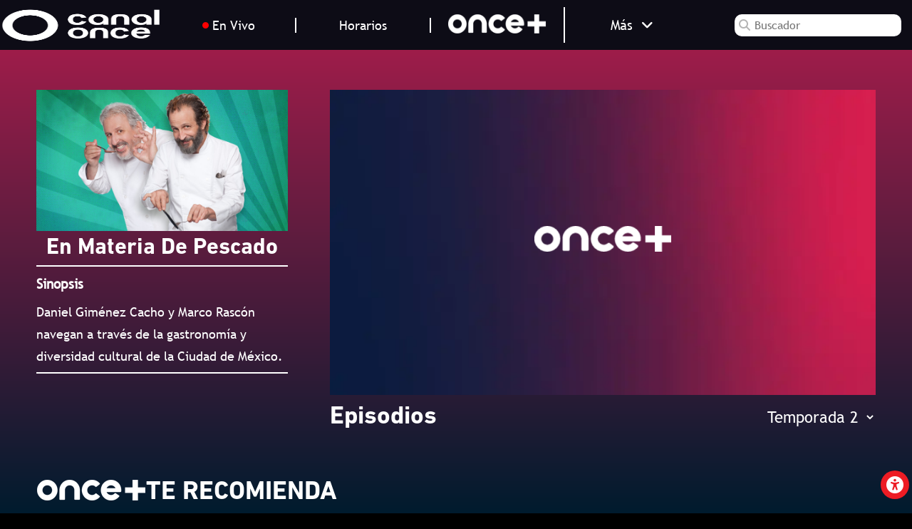

--- FILE ---
content_type: text/html; charset=UTF-8
request_url: https://canalonce.mx/programas/en-materia-de-pescado
body_size: 8628
content:
<!doctype html>
<html lang="es-MX">
<head>
    <title>En Materia De Pescado | Canal once</title>
    <base href="../" target="_self">
    <meta http-equiv="Content-type" content="text/html; charset=utf-8">
    <meta name="viewport" content="width=device-width, initial-scale=1, user-scalable=no">
    <meta name="description" content="Daniel Giménez Cacho y Marco Rascón navegan a través de la gastronomía y diversidad cultural de la Ciudad de México.">
    <link rel="icon" type="image/png" sizes="96x96" href="https://canalonce.mx/REST/data/favicon-96_96.png">
    <script>
    (function(w,d,s,l,i){w[l]=w[l]||[];w[l].push({
        'gtm.start':    new Date().getTime(),
        event:'gtm.js'
    });
    var f=d.getElementsByTagName(s)[0],
        j=d.createElement(s),
        dl=l!='dataLayer'?'&l='+l:'';
        j.async=true;
        j.src='https://www.googletagmanager.com/gtm.js?id='+i+dl;
        f.parentNode.insertBefore(j,f);
    })
    (window,document,'script','dataLayer','GTM-5M3HCZV');
</script>
<meta name="description" content="Canal Once inició sus transmisiones el 2 de marzo 1959, lo que la convierte en la primera televisora pública, educativa y cultural en México, y pionera en América Latina. A lo largo de su historia es reconocida por sus contenidos, que aportan conocimiento, información, cultura y entretenimiento.">
<meta name="keywords" content="Canal 11, canal once, once, televisora, pública, televisión, tv abierta, señal abierta, televisión mexicana, ipn, televisora politécnica">
<meta name="author" content="Canal Once">
<meta property="og:locale" content="es_MX">
<meta property="og:type" content="website">
<meta property="og:title" content="Canal Once">
<meta property="og:description" content="Canal Once inició sus transmisiones el 2 de marzo 1959, lo que la convierte en la primera televisora pública, educativa y cultural en México, y pionera en América Latina. A lo largo de su historia es reconocida por sus contenidos, que aportan conocimiento, información, cultura y entretenimiento.">
<meta property="og:url" content="https://canalonce.mx/">
<meta property="og:site_name" content="Canal Once">
<meta property="article:publisher" content="https://www.facebook.com/CanalOnceTV">
<meta property="og:image" content="https://canalonce.mx/REST/data/images/imagelog.jpg">
<meta property="og:image:width" content="1346">
<meta property="og:image:height" content="1346">
<meta property="og:image:type" content="image/jpeg">
<meta name="twitter:card" content="summary_large_image">
<meta name="twitter:site" content="@CanalOnceTV">
<meta name="msapplication-TileColor" content="#ffffff">
<meta name="msapplication-TileImage" content="/ms-icon-144x144.png">
<meta name="theme-color" content="#ffffff">
<script type="text/javascript" async="" src="https://www.google-analytics.com/analytics.js"></script>
<script type="application/ld+json">
    {
        "@context": "https://schema.org/",
        "@type": "WebSite",
        "name": "Canal Once",
        "url": "https://canalonce.mx",
        "potentialAction": {
            "@type": "SearchAction",
            "target": "https://canalonce.mx/buscador?type=general&q={search_term_string}",
            "query-input": "required name=search_term_string"
        }
    }
</script>
<link rel="shortlink" href="https://canalonce.mx/">
<link rel="canonical" href="https://canalonce.mx">
<link rel="dns-prefetch" href="//www.google-analytics.com" />
<link rel="apple-touch-icon" sizes="57x57" href="https://canaloncetv.s3.us-east-1.amazonaws.com/REST/data/apple-icon-57x57.png">
<link rel="apple-touch-icon" sizes="60x60" href="https://canaloncetv.s3.us-east-1.amazonaws.com/REST/data/apple-icon-60x60.png">
<link rel="apple-touch-icon" sizes="72x72" href="https://canaloncetv.s3.us-east-1.amazonaws.com/REST/data/apple-icon-72x72.png">
<link rel="apple-touch-icon" sizes="76x76" href="https://canaloncetv.s3.us-east-1.amazonaws.com/REST/data/apple-icon-76x76.png">
<link rel="apple-touch-icon" sizes="114x114" href="https://canaloncetv.s3.us-east-1.amazonaws.com/REST/data/apple-icon-114x114.png">
<link rel="apple-touch-icon" sizes="120x120" href="https://canaloncetv.s3.us-east-1.amazonaws.com/REST/data/apple-icon-120x120.png">
<link rel="apple-touch-icon" sizes="144x144" href="https://canaloncetv.s3.us-east-1.amazonaws.com/REST/data/apple-icon-144x144.png">
<link rel="apple-touch-icon" sizes="152x152" href="https://canaloncetv.s3.us-east-1.amazonaws.com/REST/data/apple-icon-152x152.png">
<link rel="apple-touch-icon" sizes="180x180" href="https://canaloncetv.s3.us-east-1.amazonaws.com/REST/data/apple-icon-180x180.png">
<link rel="icon" sizes="192x192" href="https://canaloncetv.s3.us-east-1.amazonaws.com/REST/data/docs/octubre/android-icon-192x192.png">
<!--  -->
<link rel="stylesheet" href="css/main.css" media="none" onload="if(media!='all')media='all'"/>
<!-- <link rel="stylesheet" type="text/css" href="css/index.css"> -->
<link rel="stylesheet" type="text/css" href="css/extras.css" media="none" onload="if(media!='all')media='all'">
<!-- Swiper -->
<link rel="stylesheet" href="css/swiper-bundle.min.css" media="none" onload="if(media!='all')media='all'"/>
<!--  -->
<link rel="stylesheet" href="css/default.css" media="none" onload="if(media!='all')media='all'"/>
<link rel="stylesheet" href="css/asb.css" media="none" onload="if(media!='all')media='all'"/>
<!-- Icons -->
<link href="css/fontawesome-free-6.4.2-web/css/all.min.css" rel="stylesheet" media="none" onload="if(media!='all')media='all'">
<!-- Global site tag (gtag.js) - Google Analytics -->
<script async src="https://www.googletagmanager.com/gtag/js?id=UA-1904039-1"></script>
<script>
	window.dataLayer = window.dataLayer || [];
	function gtag(){dataLayer.push(arguments);}
	gtag('js', new Date());

	gtag('config', 'UA-1904039-1');
</script>
<!-- Google Analitycs Version GA4 -->
<!-- Global site tag (gtag.js) - Google Analytics -->
<script async src="https://www.googletagmanager.com/gtag/js?id=G-90NXERK58H"></script>
<script>
	window.dataLayer = window.dataLayer || [];
	function gtag(){dataLayer.push(arguments);}
	gtag('js', new Date());

	gtag('config', 'G-90NXERK58H');
</script>
<!-- Global site tag (gtag.js) - Google Analytics -->
<script async src="https://www.googletagmanager.com/gtag/js?id=G-8N41DETTFS"></script>
<script>
  window.dataLayer = window.dataLayer || [];
  function gtag(){dataLayer.push(arguments);}
  gtag('js', new Date());

  gtag('config', 'G-8N41DETTFS');
</script>
<script async src="https://www.googletagmanager.com/gtag/js?id=G-TL6V1HLS7Y"></script>
<script>
    window.dataLayer = window.dataLayer || [];
    function gtag(){dataLayer.push(arguments);}
    gtag('js', new Date());

    gtag('config', 'G-TL6V1HLS7Y');
</script>
<style>
    .preloader{ 
                display:flex; justify-content:center; align-items:center; height:100vh; width:100%; 
                background: linear-gradient(0deg, rgba(0,27,46,1), rgba(175,29,77,1) 100%);
                background-size: 100% 100%;
                position:fixed; 
                top:0; 
                left:0; 
                z-index:9999; 
                transition:opacity 1.5s linear;                    
    }
    .preloader figure{margin: 0;}
    .preloader img{width:250px}
</style>    <link rel="stylesheet" href="css/list-programs.css" />
    <!-- Video js -->
    <link rel="stylesheet" href="css/video-js.min.css" type="text/css" media="none" onload="if(media!='all')media='all'">
    <link rel='stylesheet' href='https://cdn.jsdelivr.net/gh/DJ-PD/test/videojs-http-source-selector.css'>
    <link rel='stylesheet' href='https://cdn.jsdelivr.net/npm/@silvermine/videojs-chromecast@1.2.0/dist/silvermine-videojs-chromecast.css' media="none" onload="if(media!='all')media='all'">
    <style>
        .preloader {
            display: flex;
            justify-content: center;
            align-items: center;
            height: 100vh;
            width: 100%;
            background: linear-gradient(0deg, rgba(0, 27, 46, 1), rgba(175, 29, 77, 1) 100%) !important;
            background-size: 100% 100% !important;
            position: fixed;
            top: 0;
            left: 0;
            z-index: 9999;
            transition: opacity 1.5s linear;
        }
        .preloader figure {
            margin: 0;
        }
        .preloader img {
            width: 250px
        }
        .container-info-program .contentHolder .EpisodeHolder .episode a {
            text-decoration: none;
            color: #ada0c4;
        }
        .container-info-program .contentHolder .EpisodeHolder .episode a:hover {
            color: #ada0c4;
        }
        .container-info-program .contentHolder .EpisodeHolder .episode .headerEpisode .epiControls {
            justify-content: center;
        }
        .container-sidebar .sidebar {
            display: flex;
            flex-direction: column;
            align-items: center;
        }
        .title-programation {
            color: rgb(255, 255, 255);
            text-align: left;
            font-family: "DINNextLTProBold";
            font-size: 2.3rem;
            margin-top: 0.5rem;
            margin-bottom: 0rem;
            text-transform: uppercase;
        }
        .social-icons-programs {
            display: flex;
            flex-direction: row;
            flex-wrap: wrap;
            color: #fff;
            cursor: pointer;
            font-family: dinnextltprobold;
            font-size: 1rem;
            text-transform: uppercase;
            text-align: center;
        }
        .social-icons-programs .section-menu .element {
            font-family: dinnextltprobold;
            font-size: 2rem;
            color: #b4b3d2;
            cursor: pointer;
            text-transform: uppercase;
            text-align: start;
        }
    </style>
</head>
<body class="interior" data-order="">
    <!--  -->
    <!-- Google Tag Manager (noscript) -->
<noscript>
    <iframe src="https://www.googletagmanager.com/ns.html?id=GTM-5M3HCZV"
            height="0" width="0" style="display:none;visibility:hidden">
    </iframe>
</noscript>
<!-- End Google Tag Manager (noscript) -->
<!-- Preloader -->
<div class="preloader">
    <figure>
        <img class="img-fluid img-loader pulse-infinite" src="https://canalonce.mx/REST/data/images/canal_once_logo2025_horizontal_blanco_sm.png" alt="Logo Once" width="250" height="81">
    </figure>
</div>
<!-- End Preloader -->
<!-- Header -->
<header class="header fixed-top header-once">
    <div class="container-header">
        <div class="content-menu-hamburguer">
            <input type="checkbox" class="menu-btn" id="openSidebarMenu">
            <div id="sidebarMenu">
                <div class="container-menu scroll-menu">
                    <a id="MenuInicio" href="./" class="items Seccion-Menu" aria-label="Redirección a página principal">Inicio</a>
                    <a id="MenuHorarios" href="./horarios" class="items Seccion-Menu" aria-label="Redirección a página horarios">Horarios</a>
                    <hr>
                    <a class="items Seccion-Menu" href="./multiplataforma/" aria-label="Redirección a página Multiplataforma">
                        <picture>
                            <source class="lazy img-fluid" srcset="https://canalonce.mx/REST/data/images/logo-once+_1.webp" type="image/webp" alt="Logo Multiplataforma Once+" loading="lazy">
                            <source class="lazy img-fluid" srcset="https://canalonce.mx/REST/data/images/logo-once+_1.png" type="image/png" alt="Logo Multiplataforma Once+" loading="lazy"> 
                            <img class="img-fluid lazy img-multiplataforma" src="https://canalonce.mx/REST/data/images/logo-once+_1.webp" alt="Logo Multiplataforma Once+" width="139" height="30">
                        </picture>
                    </a>
                    <a class="items Seccion-Menu onceplus" href="./oncemas" aria-label="Redirección a página once+">
                        <picture>
                            <source class="lazy img-fluid" srcset="https://canalonce.mx/REST/data/images/once-mas_2.webp" type="image/webp" alt="Logo once+" loading="lazy">
                            <source class="lazy img-fluid" srcset="https://canalonce.mx/REST/data/images/once-mas_2.png" type="image/png" alt="Logo once+" loading="lazy"> 
                            <img class="img-fluid lazy" src="https://canalonce.mx/REST/data/images/once-mas_2.webp" alt="Logo once+" width="139" height="30">
                        </picture>
                    </a>
                    <a class="items Seccion-Menu" href="https://oncenoticias.digital/" aria-label="Enlace externo al sitio Once Noticias" target="_blank">
                        <picture>
                            <source class="lazy img-fluid" srcset="https://canalonce.mx/REST/data/images/logo-noticas_20_01.webp" type="image/webp" alt="Logo OND" loading="lazy">
                            <source class="lazy img-fluid" srcset="https://canalonce.mx/REST/data/images/logo-noticas_20_01.png" type="image/png" alt="Logo OND" loading="lazy"> 
                            <img class="img-fluid lazy" src="https://canalonce.mx/REST/data/images/logo-noticas_20_01.webp" alt="Logo OND" width="139" height="30">
                        </picture>
                    </a>
                    <a class="items Seccion-Menu" href="https://onceninasyninos.tv/" aria-label="Enlace externo al sitio Once Niñas y Niños" target="_blank">
                        <picture>
                            <source class="lazy img-fluid" srcset="https://canalonce.mx/REST/data/images/logo_onn-flat_blanco.webp" type="image/webp" alt="Logo OND" loading="lazy">
                            <source class="lazy img-fluid" srcset="https://canalonce.mx/REST/data/images/logo_onn-flat_blanco.png" type="image/png" alt="Logo OND" loading="lazy"> 
                            <img class="img-fluid lazy" src="https://canalonce.mx/REST/data/images/logo_onn-flat_blanco.webp" alt="Logo OND" width="139" height="30">
                        </picture>
                    </a>
                    <a class="items Seccion-Menu" href="./mexico" aria-label="Redirección a página Once México">
                        <picture>
                            <source class="lazy img-fluid" srcset="https://canalonce.mx/REST/data/images/logo_internacional_new.webp" type="image/webp" alt="Logo OM" loading="lazy">
                            <source class="lazy img-fluid" srcset="https://canalonce.mx/REST/data/images/logo_internacional_new.png" type="image/png" alt="Logo OM" loading="lazy"> 
                            <img class="img-fluid lazy" src="https://canalonce.mx/REST/data/images/logo_internacional_new.webp" alt="Logo OM" width="139" height="30">
                        </picture>
                    </a>
                    <a class="items Seccion-Menu" href="./digital" aria-label="Redirección a página Once Digital">
                        <picture>
                            <source class="lazy img-fluid" srcset="https://canalonce.mx/REST/data/images/once-digital_2.webp" type="image/webp" alt="Once Digital" loading="lazy">
                            <source class="lazy img-fluid" srcset="https://canalonce.mx/REST/data/images/once-digital_2.png" type="image/png" alt="Once Digital" loading="lazy"> 
                            <img class="img-fluid lazy" src="https://canalonce.mx/REST/data/images/once-digital_2.webp" alt="Once Digital" width="139" height="30">
                        </picture>
                    </a>
                    <hr>
                    <!-- <a class="items">Institucional</a> -->
                    <hr>
                    <div class="container-social-networks">
                        <p id="MenuTWCanalOnceTv" class="social-icons icon-social-network Seccion-Menu" data-href="https://twitter.com/CanalOnceTV" aria-label="Enlace externo al twitter del Canal Once" title="Enlace externo al twitter del Canal Once">
                            <i class="fa-brands fa-x-twitter"></i>
                        </p>
                        <p id="MenuFCCanalOnceTv" class="social-icons icon-social-network Seccion-Menu" data-href="https://www.facebook.com/CANALONCETV/" aria-label="Enlace externo al facebook del Canal Once" title="Enlace externo al facebook del Canal Once">
                            <i class="fab fa-facebook-square"></i>
                        </p>
                        <p id="MenuIGCanalOnceTv" class="social-icons icon-social-network Seccion-Menu" data-href="https://www.instagram.com/canaloncetv/" aria-label="Enlace externo al instagram del Canal Once" title="Enlace externo al instagram del Canal Once">
                            <i class="fab fa-instagram"></i>
                        </p>
                        <p id="MenuYTCanalOnceTv" class="social-icons icon-social-network Seccion-Menu" data-href="https://www.youtube.com/user/CanalOnceIPN" aria-label="Enlace externo al youtube del Canal Once" title="Enlace externo al youtube del Canal Once">
                            <i class="fab fa-youtube"></i>
                        </p>
                        <p id="MenuTKCanalOnceTv" class="social-icons icon-social-network Seccion-Menu" data-href="https://www.tiktok.com/@canaloncetv"  aria-label="Enlace externo al tiktok del Canal Once"  title="Enlace externo al tiktok del Canal Once">
                            <i class="fab fa-tiktok"></i>
                        </p>
                    </div>
                </div>
            </div>
        </div>
        <div class="logo">
            <a href="/" aria-label="Redirección a página principal">                    
                <picture>
                    <source class="lazy img-fluid" srcset="https://canalonce.mx/REST/data/images/canal_once_logo2025_horizontal_blanco_sm.webp" type="image/webp" alt="Logo Once" loading="lazy">
                    <source class="lazy img-fluid" srcset="https://canalonce.mx/REST/data/images/canal_once_logo2025_horizontal_blanco_sm.png" type="image/png" alt="Logo Once" loading="lazy"> 
                    <img class="img-fluid lazy" src="https://canalonce.mx/REST/data/images/canal_once_logo2025_horizontal_blanco_sm.webp" alt="Logo Once" width="139" height="45">
                </picture>
            </a>
        </div><!-- End div logo -->
        <div class="sections-nav">
            <ul class="elements-nav">
                <li class="live"> 
                    <a href="./en-vivo" aria-label="Redirección a página en vivo">
                        <i class="fa fa-circle"></i>&nbsp;En Vivo  
                    </a>
                </li>
                <li class="programation">
                    <a href="./horarios" aria-label="Redirección a página horarios"> Horarios 
                    </a>
                </li>                
                <li class="onceplus">
                    <a href="./oncemas" aria-label="Redirección a página once+"> 
                        <picture>
                            <source class="lazy img-fluid" srcset="https://canalonce.mx/REST/data/images/logo_oncemas_154x50.webp" type="image/webp" alt="Logo Once" loading="lazy">
                            <source class="lazy img-fluid" srcset="https://canalonce.mx/REST/data/images/logo_oncemas_154x50.png" type="image/png" alt="Logo Once" loading="lazy"> 
                            <img class="img-fluid lazy" src="https://canalonce.mx/REST/data/images/logo_oncemas_154x50.webp" alt="Logo Once" width="139" height="30">
                        </picture>
                    </a>                    
                </li>
                <!-- <li class="podcast">
                    <a href="#Podcast" aria-label="Ir a la sección Podcast"> 
                        Podcast 
                    </a>                                    
                </li>
                <li class="blogs">
                    <a href="#Blog" aria-label="Ir a la sección Blog"> 
                        Blogs 
                    </a>
                </li> -->
                <li class="more">
                    <button id="btn-more" data-status="0">
                        más &nbsp;
                        <i id="arrow-down" class="fas fa-angle-down"></i>
                        <i id="arrow-up" class="fas fa-angle-up"></i>
                    </button>
                    <div class="list-more">
                        <div class="container-list-down">
                            <div class="lists-down list-navigation">
                                <a href="./en-vivo" class="drop-live en-vivo" aria-label="Redirección a página en vivo"> <i class="fa fa-circle"></i> &nbsp; En vivo </a>                                    
                                <a href="./horarios" class="horario" aria-label="Redirección a página horarios"> Horarios </a>                                    
                                <a href="./oncemas" class="once" aria-label="Redirección a página once+"> Once+ </a>                                    
                                <a href="#Podcast" class="podcast" aria-label="Ir a la sección Podcast"> Podcast </a>                                    
                                <a href="#Blog" class="blog" aria-label="Ir a la sección Podcast"> Blogs </a>                                    
                            </div>
                            <div class="lists-down list-site">
                                <a class="sitios-once" href="./multiplataforma/" aria-label="Redirección a página once+"> 
                                    <picture>
                                        <source class="lazy img-fluid" srcset="https://canalonce.mx/REST/data/images/logo-once+_1.webp" type="image/webp" alt="Logo Multiplataforma Once+" loading="lazy">
                                        <source class="lazy img-fluid" srcset="https://canalonce.mx/REST/data/images/logo-once+_1.png" type="image/png" alt="Logo Multiplataforma once+" loading="lazy"> 
                                        <img class="img-fluid lazy img_multiplataforma" src="https://canalonce.mx/REST/data/images/logo-once+_1.webp" alt="Logo Multiplataforma Once+" width="139" height="30">
                                    </picture>
                                    Multiplataforma once+
                                </a>                                    
                                <a class="sitios-once" href="./oncemas" aria-label="Redirección a página once+"> 
                                    <picture>
                                        <source class="lazy img-fluid" srcset="https://canalonce.mx/REST/data/images/once-mas_2.webp" type="image/webp" alt="Logo once+" loading="lazy">
                                        <source class="lazy img-fluid" srcset="https://canalonce.mx/REST/data/images/once-mas_2.png" type="image/png" alt="Logo once+" loading="lazy"> 
                                        <img class="img-fluid lazy" src="https://canalonce.mx/REST/data/images/once-mas_2.webp" alt="Logo once+" width="139" height="30">
                                    </picture>
                                    Disfruta nuestros contenidos en línea
                                </a>                                    
                                <a class="sitios-once" href="https://oncenoticias.digital/" target="_blank" aria-label="Enlace externo al sitio Once Noticias"> 
                                    <picture>
                                        <source class="lazy img-fluid" srcset="https://canalonce.mx/REST/data/images/logo-noticas_20_01.webp" type="image/webp" alt="Logo OND" loading="lazy">
                                        <source class="lazy img-fluid" srcset="https://canalonce.mx/REST/data/images/logo-noticas_20_01.png" type="image/png" alt="Logo OND" loading="lazy"> 
                                        <img class="img-fluid lazy" src="https://canalonce.mx/REST/data/images/logo-noticas_20_01.webp" alt="Logo OND" width="139" height="30">
                                    </picture>
                                    Noticias de México y el mundo
                                </a>
                                <a class="sitios-once"  href="https://onceninasyninos.tv/"  target="_blank" aria-label="Enlace externo al sitio Niñas y Niños"> 
                                    <picture>
                                        <source class="lazy img-fluid" srcset="https://canalonce.mx/REST/data/images/logo_onn-flat_blanco.webp" type="image/webp" alt="Logo OND" loading="lazy">
                                        <source class="lazy img-fluid" srcset="https://canalonce.mx/REST/data/images/logo_onn-flat_blanco.png" type="image/png" alt="Logo OND" loading="lazy"> 
                                        <img class="img-fluid lazy" src="https://canalonce.mx/REST/data/images/logo_onn-flat_blanco.webp" alt="Logo OND" width="139" height="30">
                                    </picture>
                                    Dirigido a infancias 
                                </a>
                                <a class="sitios-once" href="./mexico" aria-label="Redirección a página Once México"> 
                                    <picture>
                                        <source class="lazy img-fluid" srcset="https://canalonce.mx/REST/data/images/logo_internacional_new.webp" type="image/webp" alt="Logo OM" loading="lazy">
                                        <source class="lazy img-fluid" srcset="https://canalonce.mx/REST/data/images/logo_internacional_new.png" type="image/png" alt="Logo OM" loading="lazy"> 
                                        <img class="img-fluid lazy" src="https://canalonce.mx/REST/data/images/logo_internacional_new.webp" alt="Logo OM" width="139" height="30">
                                    </picture>
                                    Para usuarios en el extranjero
                                </a>
                                <a class="sitios-once" href="./digital" aria-label="Redirección a página Once Digital"> 
                                    <picture>
                                        <source class="lazy img-fluid" srcset="https://canalonce.mx/REST/data/images/once-digital_2.webp" type="image/webp" alt="Once Digital" loading="lazy">
                                        <source class="lazy img-fluid" srcset="https://canalonce.mx/REST/data/images/once-digital_2.png" type="image/png" alt="Once Digital" loading="lazy"> 
                                        <img class="img-fluid lazy" src="https://canalonce.mx/REST/data/images/once-digital_2.webp" alt="Once Digital" width="139" height="30">
                                    </picture>
                                    Contenidos exclusivamente en línea 
                                </a>
                            </div>
                            <div class="lists-down list-sites">      
                                <h2>SÍGUENOS</h2>
                                <a href="https://www.facebook.com/CanalOnceTV" target="_blank" aria-label="Enlace externo al facebook del Canal Once"> 
                                    <span class="fa-stack">
                                        <i class="far fa-square fa-stack-2x"></i>
                                        <i class="fab fa-facebook-f fa-stack-1x fa-inverse"></i>
                                    </span>
                                </a>
                                <a href="https://twitter.com/CanalOnceTV" target="_blank" aria-label="Enlace externo al twitter del Canal Once">
                                    <span class="fa-stack">
                                        <i class="far fa-square fa-stack-2x"></i>
                                        <i class="fa-brands fa-x-twitter fa-stack-1x fa-inverse"></i>
                                        <i class=""></i>
                                    </span>
                                </a>
                                <a href="https://www.instagram.com/canaloncetv/" target="_blank" aria-label="Enlace externo al instagram del Canal Once"> 
                                    <span class="fa-stack">
                                        <i class="far fa-square fa-stack-2x"></i>
                                        <i class="fab fa-instagram fa-stack-1x fa-inverse"></i>
                                    </span>
                                </a>
                                <a href="https://www.youtube.com/user/CanalOnceIPN" target="_blank" aria-label="Enlace externo al youtube"> 
                                    <span class="fa-stack">
                                        <i class="far fa-square fa-stack-2x"></i>
                                        <i class="fab fa-youtube fa-stack-1x fa-inverse"></i>
                                    </span>
                                </a>
                                <a href="https://www.tiktok.com/@canaloncetv" target="_blank" aria-label="Enlace externo al tiktok del Canal Once"> 
                                    <span class="fa-stack">
                                        <i class="far fa-square fa-stack-2x"></i>
                                        <i class="fab fa-tiktok fa-stack-1x fa-inverse"></i>
                                    </span>
                                </a>
                            </div>
                        </div>
                    </div>
                </li>
            </ul><!-- End ul elements nav -->
        </div><!-- End div seccion nav -->
        <div class="container-searcher">
            <div class="input-search">
                <i class="fa fa-search" aria-hidden="true"></i>
                <input id="input-search" name="input-search" class="search" type="search" placeholder="Buscador">
            </div><!-- End div input search -->
            <div class="button-search d-none">
                <a href="./buscador?type=general&q=Ingresa tu Búsqueda" aria-label="Redirección a buscador">
                    <i class="fa fa-search" aria-hidden="true"></i>
                </a>
            </div><!-- End div button search -->
        </div><!-- End div container searcher -->
    </div> <!-- End div container header -->
</header>    <!--  -->
        <main id="wrapper" class="bg-home" data-signal='general'
        data-slug="en-materia-de-pescado" data-categorie="15">
        <section class="pt-md-100 section-interior-program">
            <div class="container-programs">
                <div class="container-info-pgm">
                    <div class="description-pgm">
                        <div class="content-img-logo">
                            <img class="logo-pgm img-fluid"
                                src="https://canalonce.mx/REST/data/normal/146.jpg"
                                alt="En Materia De Pescado">
                                                    </div>
                        <div class="title-pgm">
                            <h1>En Materia De Pescado</h1>
                        </div>
                        <div class="sinopsis-pgm">
                            <h3>Sinopsis</h3>
                            <p> Daniel Giménez Cacho y Marco Rascón navegan a través de la gastronomía y diversidad cultural de la Ciudad de México. </p>
                        </div>
                        <div class="icons-social-networks">
                            <div class="social-networks">
                                                            </div>
                            <div class="social-blog">
                                                            </div>
                        </div>
                        <div class="time-pgm d-none">
                            <h3>FUERA DEL AIRE</h3>                        </div>
                        <div class="clasification-pgm d-none">
                            <h3>Clasificación 3</h3>                        </div>
                    </div>
                    <div class="trailer-pgm">
                                                <div class="trailer">
                            <picture class="logo-once-plus">
                                <source class="lazy img-fluid"
                                    srcset="https://canaloncetv.s3.us-east-1.amazonaws.com/REST/data/images/logo-mas-lg.webp"
                                    type="image/webp" alt="Logo Once +" loading="lazy">
                                <source class="lazy img-fluid"
                                    srcset="https://canaloncetv.s3.us-east-1.amazonaws.com/REST/data/images/logo-mas-lg.png"
                                    type="image/png" alt="Logo Once +" loading="lazy">
                                <img class="lazy img-fluid"
                                    src="https://canaloncetv.s3.us-east-1.amazonaws.com/REST/data/images/logo-mas-lg.webp"
                                    alt="Logo Once +" loading="lazy" title="LOGO WEB ">
                            </picture>
                        </div>
                                                <div class="content-share d-none">
                            <img class="icon-share img-fluid"
                                src="https://canaloncetv.s3.us-east-1.amazonaws.com/REST/data/images/share.png"
                                alt="Compartir">
                            <h3>Compartir</h3>
                        </div>
                        <div class="title-list">
                            <h2>Episodios</h2>
                            <select id="seasonSelector" name="seasonSelector" class="seasons">
                                <option value="1" selected="" data-value="523">Temporada 1</option>
                                <option value="2" data-value="551">Temporada 2</option>
                            </select>
                        </div>
                        <div class="filter-keywords">
                            <div class="swiper slider-keywords">
                                <div class="swiper-wrapper">
                                </div>
                                <div class="swiper-button-next"></div>
                                <div class="swiper-button-prev"></div>
                            </div>
                        </div>
                        <div class="list-episodes" data-plataforma="156"
                            data-slug="en-materia-de-pescado">
                            <ul class="list">
                            </ul>
                        </div>
                    </div>
                </div>
            </div>
        </section>
        <section class="section-random-program">
            <div class="container-random-programs">                
                <div class="title-random-programs">
                    <picture>
                        <source class="lazy img-fluid"
                            srcset="https://canalonce.mx/REST/data/images/logo_oncemas_154x50.webp" type="image/webp"
                            alt="Logo Once+" loading="lazy">
                        <source class="lazy img-fluid"
                            srcset="https://canalonce.mx/REST/data/images/logo_oncemas_154x50.png" type="image/png"
                            alt="Logo Once+" loading="lazy">
                        <img class="img-fluid lazy" src="https://canalonce.mx/REST/data/images/logo_oncemas_154x50.webp"
                            alt="Logo Once+" width="139" height="30">
                    </picture>
                    <h2> te recomienda</h2>
                </div> <!-- End Title Premiere Programs -->
                <div class="swiper swiper-random-programs">
                    <div class="swiper-wrapper">
                    </div><!-- End Swiper Wrapper -->
                    <div class="swiper-pagination d-none"></div>
                    <div class="arrow-preview">
                        <i class="fa fa-chevron-left" aria-hidden="true"></i>
                    </div>
                    <div class="arrow-next">
                        <i class="fa fa-chevron-right" aria-hidden="true"></i>
                    </div>
                </div><!-- End Swiper Head -->
            </div>
            <div class="container-promotional-banner">
                <h2 id="en-materia-de-pescado">En Materia De Pescado</h2>
            </div>
        </section>
    </main>
    <footer class="footer">
    <div class="container-footer">
        <div class="title-footer">
                <p>
                Canal Once es la primera televisora pública de México y una de las primeras aliadas de la diversidad y la inclusión. Consulta los horarios de nuestras producciones y conéctate a los contenidos que tenemos para ti en TV, redes sociales y ONCE+
                </p>
                <hr>
        </div><!-- End Title Footer --> 
        <div class="images-footer">
            <a class="footer-padding-logo" href="./" aria-label="Página principal de Canal Once" title="Página principal de Canal Once">
                <picture >
                    <source class="lazy img-fluid" srcset="https://canalonce.mx/REST/data/images/canal_once_logo2025_horizontal_blanco_sm.webp" type="image/webp" alt="Logo Once" loading="lazy">
                    <source class="lazy img-fluid" srcset="https://canalonce.mx/REST/data/images/canal_once_logo2025_horizontal_blanco_sm.png" type="image/png" alt="Logo Once" loading="lazy"> 
                    <img class="lazy img-fluid" src="https://canalonce.mx/REST/data/images/canal_once_logo2025_horizontal_blanco_sm.webp" alt="Logo Once" loading="lazy" title="Logo Once" width="88" height="61">
                </picture>
            </a><!-- End Image Footer --> 
            <a href="https://www.ipn.mx/" aria-label="“Enlace externo Instituto politécnico Nacional" title="Enlace externo Instituto politécnico Nacional" target="_blank">
                <picture>
                    <source class="lazy img-fluid" srcset="https://canalonce.mx/REST/data/images/IpnLogo.png" type="image/webp" alt="Logo IPN" loading="lazy">
                    <source class="lazy img-fluid" srcset="https://canalonce.mx/REST/data/images/IpnLogo.png" type="image/png" alt="Logo IPN" loading="lazy"> 
                    <img class="lazy img-fluid" src="https://canalonce.mx/REST/data/images/IpnLogo.png" alt="Logo IPN" loading="lazy" title="Logo IPN" width="88" height="61">
                </picture>
            </a><!-- End Image Footer --> 
            <a href="https://canalonce.mx/once" aria-label="Página once+" title="Página once+">
                <picture>
                    <source class="lazy img-fluid" srcset="https://canalonce.mx/REST/data/images/logo_oncemas_154x50.webp" type="image/webp" alt="Logo once+" loading="lazy">
                    <source class="lazy img-fluid" srcset="https://canalonce.mx/REST/data/images/logo_oncemas_154x50.png" type="image/png" alt="Logo once+" loading="lazy"> 
                    <img class="lazy img-fluid" src="https://canalonce.mx/REST/data/images/logo_oncemas_154x50.webp" alt="Logo once+" loading="lazy" title="Logo once+" width="88" height="61">
                </picture>
            </a><!-- End Image Footer --> 
            <a href="https://oncenoticias.digital/" aria-label="Enlace externo Once Noticias Digital" title="Enlace externo Once Noticias Digital" target="_blank">
                <picture>
                    <source class="lazy img-fluid" srcset="https://canalonce.mx/REST/data/images/logo-noticas_20_01.webp" type="image/webp" alt="Logo OND" loading="lazy">
                    <source class="lazy img-fluid" srcset="https://canalonce.mx/REST/data/images/logo-noticas_20_01.png" type="image/png" alt="Logo OND" loading="lazy"> 
                    <img class="lazy img-fluid" src="https://canalonce.mx/REST/data/images/logo-noticas_20_01.webp" alt="Logo OND" loading="lazy" title="Logo OND" width="88" height="61">
                </picture>
            </a><!-- End Image Footer --> 
            <a href="https://canalonce.mx/once-ninos" aria-label="Sitio Once Niñas y Niños" title="Sitio Once Niñas y Niños">
                <picture>
                    <source class="lazy img-fluid" srcset="https://canalonce.mx/REST/data/images/logo_onn-flat_blanco.webp" type="image/webp" alt="Logo ONN" loading="lazy">
                    <source class="lazy img-fluid" srcset="https://canalonce.mx/REST/data/images/logo_onn-flat_blanco.png" type="image/png" alt="Logo ONN" loading="lazy"> 
                    <img class="lazy img-fluid" src="https://canalonce.mx/REST/data/images/logo_onn-flat_blanco.webp" alt="Logo ONN" loading="lazy" title="Logo ONN" width="88" height="61">
                </picture>
            </a><!-- End Image Footer --> 
            <a href="https://canalonce.mx/mexico" aria-label="Enlace externo Once México Internacional" title="Enlace externo Once México Internacional" target="_blank">
                <picture>
                    <source class="lazy img-fluid" srcset="https://canalonce.mx/REST/data/images/logo_internacional_new.webp" type="image/webp" alt="Logo OM" loading="lazy">
                    <source class="lazy img-fluid" srcset="https://canalonce.mx/REST/data/images/logo_internacional_new.png" type="image/png" alt="Logo OM" loading="lazy"> 
                    <img class="lazy img-fluid" src="https://canalonce.mx/REST/data/images/logo_internacional_new.webp" alt="Logo OM" loading="lazy" title="Logo OM" width="88" height="61">
                </picture>
            </a><!-- End Image Footer --> 
            <a href="https://canalonce.mx/digital" aria-label="Sitio Once Digital" title="Sitio Once Digital">
                <picture>
                    <source class="lazy img-fluid" srcset="https://canalonce.mx/REST/data/images/once-digital_logotipo_blanco.webp" type="image/webp" alt="Once Digital" loading="lazy">
                    <source class="lazy img-fluid" srcset="https://canalonce.mx/REST/data/images/once-digital_logotipo_blanco.png" type="image/png" alt="Once Digital" loading="lazy"> 
                    <img class="lazy img-fluid" src="https://canalonce.mx/REST/data/images/once-digital_logotipo_blanco.webp" alt="Once Digital" loading="lazy" title="Once Digital" width="88" height="61">
                </picture>
            </a><!-- End Image Footer --> 
        </div><!-- End Images Footer --> 
        <div class="info-footer">
                <div class="contact-canal-once">
                    <div class="social-networks">
                        <div class="title-social-networks">
                            <h2>Síguenos en</h2>
                        </div>
                        <div class="icons-social-footer">
                            <a href="https://www.facebook.com/CanalOnceTV" target="_blank" rel="Enlace externo facebook Canal Once" aria-label="Enlace externo facebook Canal Once">
                                <i class="fab fa-facebook-square"></i>
                            </a>
                            <a href="https://twitter.com/CanalOnceTV" target="_blank" rel="Enlace externo twitter Canal Once" aria-label="Enlace externo twitter Canal Once">
                                <i class="fa-brands fa-x-twitter"></i>
                            </a>
                            <a href="https://www.instagram.com/canaloncetv/" target="_blank" rel="Enlace externo instagram Canal Once" aria-label="Enlace externo instagram Canal Once">
                                <i class="fab fa-instagram"></i>
                            </a>
                            <a href="https://www.youtube.com/user/CanalOnceIPN" target="_blank" rel="Enlace externo youtube Canal Once" aria-label="Enlace externo youtube Canal Once">
                                <i class="fab fa-youtube"></i>
                            </a>
                            <a href="https://www.tiktok.com/@canaloncetv" target="_blank" rel="Enlace externo tiktok Canal Once" aria-label="Enlace externo tiktok Canal Once">
                                <i class="fab fa-tiktok"></i>
                            </a>
                        </div>
                    </div>
                    <h2>Instituto Politécnico Nacional</h2>
                    <p>Prolongación Carpio 475, Casco de Sto. Tomás, C.P. 11340, Ciudad de México</p>
                    <p>Contacto con la Audiencia: 55 51 66 40 00.</p>
                    <p>Conmutador: 5553561111</p>                
                    <p>
                        DR © XEIPN Canal Once, Ciudad de México, <span class="year"></span>.
                        Todos los derechos reservados.
                    </p>
                </div><!-- End Contact Canal Once -->
                <div class="about-canal-once">
                    <hr>
                    <a id="ProteccionDato" href="./transparencia#ProteccionDatos" aria-label="Redirección a página Protección de Datos Personales"><p>Protección de Datos Personales </p></a>
                    <a href="./sobre-canal-once" aria-label="Redirección a página Acerca de Nosotros"><p>Acerca de Nosotros</p></a>
                    <a href="./funcionamiento" aria-label="Redirección a página Funcionamiento"><p>Funcionamiento</p></a>
                    <a href="./transparencia" aria-label="Redirección a página Transparencia"><p>Transparencia</p></a>
                    <a href="./defensoria" aria-label="Redirección a página Defensoría"><p>Defensoría</p></a>
                    <a href="./consejo-ciudadano" aria-label="Redirección a página Consejo Ciudadano de Canal Once"><p>Consejo Ciudadano</p></a>
                    <a href="./sobre-canal-once/patrocinios" aria-label="Redirección a página Patrocinios"><p>Patrocinios</p></a>
                    <a href="./e5cinco" aria-label="Redirección a página e5cinco"><p>e5cinco</p></a>
                </div><!-- End About Canal Once -->
                <div class="sites-canal-once">
                    <hr>
                    <div class="about-canal-once">
                        <a href="./sobre-canal-once/colabora" aria-label="Redirección a página Colabora con Nosotros"><p>Colabora con Nosotros</p></a>
                        <a href="./sobre-canal-once/contacto" aria-label="Redirección a página Contacto"><p>Contacto</p></a>
                    </div>
                    <div class="container-logo-complete">
                        <a class="" href="https://consultapublicamx.plataformadetransparencia.org.mx/vut-web/faces/view/consultaPublica.xhtml?idEntidad=MzM=&idSujetoObligado=MzAw#inicio" 
                            aria-label="“Enlace externo Plataforma Nacional de Transparencia" 
                            title="Enlace externo Plataforma Nacional de Transparencia" target="_blank">
                            <picture>
                                <source class="lazy img-fluid" srcset="https://canalonce.mx/REST/data/images/logoheader-1_transparencia.webp" type="image/webp" alt="Logo Plataforma Nacional de Transparencia" loading="lazy">
                                <source class="lazy img-fluid" srcset="https://canalonce.mx/REST/data/images/logoheader-1_transparencia.webp" type="image/png" alt="Logo Plataforma Nacional de Transparencia" loading="lazy"> 
                                <img class="lazy img-fluid" src="https://canalonce.mx/REST/data/images/logoheader-1_transparencia.webp" alt="Logo Plataforma Nacional de Transparencia" loading="lazy" title="Logo Plataforma Nacional de Transparencia" width="88" height="61">
                            </picture> 
                        </a>  
                    </div>
                    <div class="container-logo-half">
                        <a href="https://atei.mx/" aria-label="Enlace externo Atei" target="_blank">
                            <picture>
                                <source class="lazy img-fluid" srcset="https://canalonce.mx/REST/data/images/ATEILogo.png" type="image/webp" alt="Logo ATEI" loading="lazy">
                                <source class="lazy img-fluid" srcset="https://canalonce.mx/REST/data/images/ATEILogo.png" type="image/png" alt="Logo ATEI" loading="lazy"> 
                                <img class="lazy img-fluid" src="https://canalonce.mx/REST/data/images/ATEILogo.png" alt="Logo ATEI" loading="lazy" title="Logo ATEI" width="88" height="61">
                            </picture>
                        </a>
                        <a href="https://www.tal.tv/" aria-label="Enlace externo Televisión América Latina" target="_blank">
                            <picture>
                                <source class="lazy img-fluid" srcset="https://canalonce.mx/REST/data/images/tallogo.webp" type="image/webp" alt="Logo TAL" loading="lazy">
                                <source class="lazy img-fluid" srcset="https://canalonce.mx/REST/data/images/TALLogo.png" type="image/png" alt="Logo TAL" loading="lazy"> 
                                <img class="lazy img-fluid" src="https://canalonce.mx/REST/data/images/tallogo.webp" alt="Logo TAL" loading="lazy" title="Logo TAL" width="88" height="61">
                            </picture>
                        </a>
                    </div>
                </div><!-- End Sites Canal Once --> 
        </div><!-- End Info Footer -->
        <div class="download-apps">
            <h3>Descarga la app</h3>
            <a href="./" class="once-logo" aria-label="Redirección a once+" title="Redirección a once+">
                <picture >
                    <source class="lazy img-fluid" srcset="https://canalonce.mx/REST/data/images/logo_oncemas_154x50.webp" type="image/webp" alt="Logo once+" loading="lazy">
                    <source class="lazy img-fluid" srcset="https://canalonce.mx/REST/data/images/logo_oncemas_154x50.png" type="image/png" alt="Logo once+" loading="lazy"> 
                    <img class="lazy img-fluid" src="https://canalonce.mx/REST/data/images/logo_oncemas_154x50.webp" alt="Logo once+" loading="lazy" title="Logo once+" width="159" height="30">
                </picture>
            </a><!-- End Image Footer --> 
            <a href="https://play.google.com/store/apps/details?id=com.canalonce.oncevodphone" class="redirect-download" target="_blank" aria-label="Redirección descarga app Android" title="Redirección descarga app Android">
                <picture class="icon-download">
                    <source class="lazy img-fluid" srcset="https://canaloncetv.s3.us-east-1.amazonaws.com/REST/data/images/google-play-badge.webp" type="image/webp" alt="Play Store" loading="lazy">
                    <source class="lazy img-fluid" srcset="https://canaloncetv.s3.us-east-1.amazonaws.com/REST/data/images/google-play-badge.png" type="image/png" alt="Play Store" loading="lazy"> 
                    <img class="lazy img-fluid" src="https://canaloncetv.s3.us-east-1.amazonaws.com/REST/data/images/google-play-badge.webp" alt="Play Store" loading="lazy" title="Play Store" width="88" height="61">
                </picture>
            </a>
            <a href="https://apps.apple.com/us/app/canal-once-vod/id1068244062?itsct=apps_box_link&itscg=30200" class="redirect-download app-store" target="_blank" aria-label="Redirección descarga app IOS" title="Redirección descarga app IOS">
                <picture class="icon-download">
                    <source class="lazy img-fluid" srcset="https://tools.applemediaservices.com/api/badges/download-on-the-app-store/black/es-mx?size=187x72&amp;releaseDate=1450828800?h=04aa8d27fa10797bd46701f9a089748e" type="image/webp" alt="App Store" loading="lazy">
                    <source class="lazy img-fluid" srcset="https://tools.applemediaservices.com/api/badges/download-on-the-app-store/black/es-mx?size=187x72&amp;releaseDate=1450828800?h=04aa8d27fa10797bd46701f9a089748e" type="image/png" alt="App Store" loading="lazy"> 
                    <img class="lazy" src="https://tools.applemediaservices.com/api/badges/download-on-the-app-store/black/es-mx?size=187x72&amp;releaseDate=1450828800?h=04aa8d27fa10797bd46701f9a089748e" alt="App Store" width="187" height="63">
                </picture>
            </a>
        </div><!-- End Container Download Apps -->
    </div><!-- End Container Footer -->
</footer>     <!-- Jquery -->
    <script type="text/javascript" src="js/jquery-3.5.1.min.js"></script>
    <!-- Swiper -->
    <script src="js/swiper-bundle.min.js"></script>
    <!-- Moment JS -->
	<script type="text/javascript" src="js/moment.js"></script>
	<script type="text/javascript" src="js/moment-with-locales.js"></script>
	<script type="text/javascript" src="js/moment-timezone-with-data.js"></script>
    <!-- Video Js -->
    <script src="js/videojs/video.min.js"></script>
    <script src="js/videojs/Youtube.min.js"></script>
    <script src='js/videojs/videojs-http-source-selector.js'></script>
    <script src='js/videojs/videojs-contrib-quality-levels.min.js'></script>
    <script src="js/videojs/videojs-landscape-fullscreen.min.js"></script>
    <script src="js/videojs/videojs-player-analytics.js"></script>
    <script src="js/videojs/videojs-vimeo.umd.js"></script>
    <script src="js/videojs/videojs.hotkeys.min.js"></script>
    <script src="js/videojs/silvermine-videojs-chromecast.min.js"></script>
    <script src='https://www.gstatic.com/cv/js/sender/v1/cast_sender.js?loadCastFramework=1'></script>
    <script src='https://cdn.jsdelivr.net/gh/DJ-PD/test/videojs-http-source-selector.js'></script>
    <!-- JS -->
    <script defer src="js/main.js"></script>
    <script defer src="js/main-sliders.js"></script>
    <script type="text/javascript" src="js/interior-programas.js"></script>
    <!--  -->
    <script type="text/javascript" src="js/asb.js"></script>
<script defer src="https://static.cloudflareinsights.com/beacon.min.js/vcd15cbe7772f49c399c6a5babf22c1241717689176015" integrity="sha512-ZpsOmlRQV6y907TI0dKBHq9Md29nnaEIPlkf84rnaERnq6zvWvPUqr2ft8M1aS28oN72PdrCzSjY4U6VaAw1EQ==" data-cf-beacon='{"version":"2024.11.0","token":"3af306f9413946148c84f818a4bb1a5c","server_timing":{"name":{"cfCacheStatus":true,"cfEdge":true,"cfExtPri":true,"cfL4":true,"cfOrigin":true,"cfSpeedBrain":true},"location_startswith":null}}' crossorigin="anonymous"></script>
</body>

</html>

--- FILE ---
content_type: text/css
request_url: https://canalonce.mx/css/asb.css
body_size: 1070
content:
body.contrast img,body.darkmode img{filter:grayscale(100%) contrast(120%)}#accessibilityBar{-webkit-transition:.5s ease-in-out;-moz-transition:.5s ease-in-out;-o-transition:.5s ease-in-out;transition:.5s ease-in-out;z-index:9999;position:fixed;bottom:0;right:0;background-color:rgba(34,34,34,.75);border-radius:.5rem 0 0 .5rem;box-shadow:0 5px 30px rgba(34,34,34,0);-ms-transition:.5s ease-in-out;transform:translate(100%,0);-webkit-transform:translate(100%,0);-moz-transform:translate(100%,0);-ms-transform:translate(100%,0);-o-transform:translate(100%,0)}#accessibilityBar *{box-sizing:border-box}#accessibilityBar.active{transform:translate(0,0);box-shadow:0 5px 30px rgba(34,34,34,.5);-webkit-transform:translate(0,0);-moz-transform:translate(0,0);-ms-transform:translate(0,0);-o-transform:translate(0,0)}#accessibilityBar button{outline:0!important;box-shadow:none!important;-webkit-appearance:none;cursor:pointer}#accessibilityBar button#universalAccessBtn{-webkit-transition:.3s ease-in-out;-moz-transition:.3s ease-in-out;-o-transition:.3s ease-in-out;transition:.3s ease-in-out;font-size:1.5rem;line-height:1;color:#fff;background-color:#ed1c24;width:2.5rem;height:2.5rem;padding:0;border-radius:50%;border:none;position:absolute;bottom:0;transform:translate(-110%,-50%);cursor:pointer;-ms-transition:.3s ease-in-out;-webkit-border-radius:50%;-moz-border-radius:50%;-ms-border-radius:50%;-o-border-radius:50%}#accessibilityBar button#universalAccessBtn span,#accessibilityBar button.setAccessibility{-webkit-transition:.3s ease-in-out;-moz-transition:.3s ease-in-out;-o-transition:.3s ease-in-out;border-radius:.25rem;align-items:center;display:flex;font-weight:700}#accessibilityBar button#universalAccessBtn span{transition:.3s ease-in-out;font-size:1rem;line-height:1;text-align:right;color:#fff;background-color:#ed1c24;box-shadow:0 10px 30px rgba(102,102,102,.1);height:100%;padding:0 1rem;position:absolute;top:50%;right:120%;transform:translateY(-50%)}#accessibilityBar button#universalAccessBtn.collapsed span{opacity:0;right:50%}#accessibilityBar button#universalAccessBtn:hover span{opacity:1;right:120%}#accessibilityBar button.setAccessibility{font-size:.75rem;transition:.3s ease-in-out;color:#222;background-color:#eee;width:100%;padding:.1rem .2rem;border:none;margin:.25rem}#accessibilityBar button.setAccessibility:hover{background-color:#fff}#accessibilityBar button.setAccessibility strong{color:#fff;background-color:#ed1c24;width:2.5rem;height:2.5rem;border-radius:.2rem;display:flex;align-items:center;justify-content:center;margin-right:.25rem}@media(max-width:576px){#accessibilityBar{position:fixed;top:initial;bottom:0;transform:translateX(100%)}#accessibilityBar.active{transform:translateX(0)}#accessibilityBar #universalAccessBtn{top:initial;transform:translateX(-120%);bottom:16px;border-radius:50%}}body.contrast #accessibilityBar button[data-accessibility=contrast]{background-color:#ed1c24}body.accessibility_markerLine #accessibilityBar button[data-accessibility=markerLine],body.accessibility_readingLine #accessibilityBar button[data-accessibility=readingLine],body.darkmode #accessibilityBar button[data-accessibility=dark]{background-color:#ed1c24;color:#fff!important}body.accessibility_readingLine #readingLine{background-color:#ed1c24!important;opacity:1;width:100%;height:.5rem;position:absolute;left:0;z-index:9999;transform:translateY(.5rem)}body.accessibility_markerLine #markerLine{background-color:#e4fd00!important;opacity:.75;border-width:.1px 0;border-style:solid;border-color:#cde400;width:100vw;height:1.75rem;position:absolute;left:0;z-index:9999;transform:translateY(-1rem);mix-blend-mode:color}body.accessibility_markerLine.contrast #markerLine{mix-blend-mode:multiply;opacity:1}body.accessibility_markerLine.darkmode #markerLine{opacity:.25;background:#655b5b!important;mix-blend-mode:unset}body.contrast,body.contrast article,body.contrast aside,body.contrast footer,body.contrast header,body.contrast li,body.contrast main,body.contrast nav,body.contrast ol,body.contrast section{background:#000!important;color:#fff!important}body.contrast b,body.contrast cite,body.contrast em,body.contrast h1,body.contrast h2,body.contrast h3,body.contrast h4,body.contrast h5,body.contrast h6,body.contrast i,body.contrast label,body.contrast p,body.contrast q,body.contrast span,body.contrast strong,body.contrast u{color:#fff!important}body.contrast a,body.contrast a *{color:#ff0!important}body.contrast button,body.contrast input[type=button],body.contrast input[type=reset],body.contrast input[type=submit]{background:#ff0!important;color:#000!important;font-weight:700;border:none!important}body.contrast input[type=date],body.contrast input[type=datetime-local],body.contrast input[type=datetime],body.contrast input[type=email],body.contrast input[type=month],body.contrast input[type=number],body.contrast input[type=password],body.contrast input[type=search],body.contrast input[type=tel],body.contrast input[type=text],body.contrast input[type=url],body.contrast input[type=week],body.contrast textarea{background:#000!important;border:1px solid #fff!important;color:#fff!important}body.contrast #accessibilityBar *{background-color:#000!important;color:#ff0!important}body.contrast #accessibilityBar .setAccessibility{border:1px solid!important}body.contrast #accessibilityBar .setAccessibility[data-accessibility=contrast]{background-color:#ff0!important;color:#000!important}body.darkmode,body.darkmode article,body.darkmode aside,body.darkmode footer,body.darkmode header,body.darkmode li,body.darkmode main,body.darkmode nav,body.darkmode ol,body.darkmode section{background:#121212!important;color:#655b5b!important}body.darkmode b,body.darkmode cite,body.darkmode em,body.darkmode h1,body.darkmode h2,body.darkmode h3,body.darkmode h4,body.darkmode h5,body.darkmode h6,body.darkmode i,body.darkmode label,body.darkmode p,body.darkmode q,body.darkmode span,body.darkmode strong,body.darkmode u{color:#655b5b!important}body.darkmode #accessibilityBar .setAccessibility,body.darkmode #accessibilityBar .setAccessibility *,body.darkmode a,body.darkmode a *{color:#8d8080!important}body.darkmode button,body.darkmode input[type=button],body.darkmode input[type=reset],body.darkmode input[type=submit]{background:#292323!important;color:#655b5b!important;border:#191414!important}body.darkmode img{-webkit-transition:.3s ease-in-out;-moz-transition:.3s ease-in-out;-o-transition:.3s ease-in-out;transition:.3s ease-in-out;filter:grayscale(75%) contrast(90%)}body.darkmode input[type=date],body.darkmode input[type=datetime-local],body.darkmode input[type=datetime],body.darkmode input[type=email],body.darkmode input[type=month],body.darkmode input[type=number],body.darkmode input[type=password],body.darkmode input[type=search],body.darkmode input[type=tel],body.darkmode input[type=text],body.darkmode input[type=url],body.darkmode input[type=week],body.darkmode textarea{background:#191414!important;border:1px solid #292323!important;color:#655b5b!important}body.darkmode img:hover{filter:grayscale(0) contrast(100%)}body.darkmode #accessibilityBar *{background-color:#655b5b!important;color:#121212!important}body.darkmode #accessibilityBar .setAccessibility[data-accessibility=darkmode]{background-color:#121212!important;color:#655b5b!important}body.darkmode #accessibilityBar .setAccessibility i,body.darkmode #accessibilityBar .setAccessibility strong{background-color:#191414!important}

--- FILE ---
content_type: application/javascript; charset=utf-8
request_url: https://cdn.jsdelivr.net/gh/DJ-PD/test/videojs-http-source-selector.js
body_size: 2213
content:
/**
 * videojs-http-source-selector
 * @version 1.1.6
 * @copyright 2019 Justin Fujita <Justin@pivotshare.com>
 * @license MIT
 */
(function (global, factory) {
  typeof exports === 'object' && typeof module !== 'undefined' ? module.exports = factory(require('video.js')) :
  typeof define === 'function' && define.amd ? define(['video.js'], factory) :
  (global = global || self, global['videojs-http-source-selector'] = factory(global.videojs));
}(this, function (videojs) { 'use strict';

  videojs = videojs && videojs.hasOwnProperty('default') ? videojs['default'] : videojs;

  var version = "1.1.6";

  function _inheritsLoose(subClass, superClass) {
    subClass.prototype = Object.create(superClass.prototype);
    subClass.prototype.constructor = subClass;
    subClass.__proto__ = superClass;
  }

  function _assertThisInitialized(self) {
    if (self === void 0) {
      throw new ReferenceError("this hasn't been initialised - super() hasn't been called");
    }

    return self;
  }

  var MenuItem = videojs.getComponent('MenuItem');
  var Component = videojs.getComponent('Component');

  var SourceMenuItem =
  /*#__PURE__*/
  function (_MenuItem) {
    _inheritsLoose(SourceMenuItem, _MenuItem);

    function SourceMenuItem(player, options) {
      options.selectable = true;
      options.multiSelectable = false;
      return _MenuItem.call(this, player, options) || this;
    }

    var _proto = SourceMenuItem.prototype;

    _proto.handleClick = function handleClick() {
      var selected = this.options_;
      console.log("Changing quality to:", selected.label);

      _MenuItem.prototype.handleClick.call(this);

      var levels = this.player().qualityLevels();

      for (var i = 0; i < levels.length; i++) {
        if (selected.index == levels.length) {
          // If this is the Auto option, enable all renditions for adaptive selection
          levels[i].enabled = true;
        } else if (selected.index == i) {
          levels[i].enabled = true;
        } else {
          levels[i].enabled = false;
        }
      }
    };

    _proto.update = function update() {
      var selectedIndex = this.player().qualityLevels().selectedIndex;
      this.selected(this.options_.index == selectedIndex);
    };

    return SourceMenuItem;
  }(MenuItem);

  Component.registerComponent('SourceMenuItem', SourceMenuItem);

  var MenuButton = videojs.getComponent('MenuButton');

  var SourceMenuButton =
  /*#__PURE__*/
  function (_MenuButton) {
    _inheritsLoose(SourceMenuButton, _MenuButton);

    function SourceMenuButton(player, options) {
      var _this;

      _this = _MenuButton.call(this, player, options) || this;
      MenuButton.apply(_assertThisInitialized(_this), arguments);

      var qualityLevels = _this.player().qualityLevels(); // Handle options: We accept an options.default value of ( high || low )
      // This determines a bias to set initial resolution selection.


      if (options && options["default"]) {
        if (options["default"] == 'low') {
          for (var i = 0; i < qualityLevels.length; i++) {
            qualityLevels[i].enabled = i == 0;
          }
        } else if (options["default"] = 'high') {
          for (var i = 0; i < qualityLevels.length; i++) {
            qualityLevels[i].enabled = i == qualityLevels.length - 1;
          }
        }
      } // Bind update to qualityLevels changes


      _this.player().qualityLevels().on(['change', 'addqualitylevel'], videojs.bind(_assertThisInitialized(_this), _this.update));

      return _this;
    }

    var _proto = SourceMenuButton.prototype;

    _proto.createEl = function createEl() {
      return videojs.dom.createEl('div', {
        className: 'vjs-http-source-selector vjs-menu-button vjs-menu-button-popup vjs-control vjs-button'
      });
    };

    _proto.buildCSSClass = function buildCSSClass() {
      return MenuButton.prototype.buildCSSClass.call(this) + ' vjs-icon-cog';
    };

    _proto.update = function update() {
      return MenuButton.prototype.update.call(this);
    };

    _proto.createItems = function createItems() {
      var menuItems = [];
      var levels = this.player().qualityLevels();
      var labels = [];

      for (var i = 0; i < levels.length; i++) {
        var index = levels.length - (i + 1);
        var selected = index === levels.selectedIndex; // Display height if height metadata is provided with the stream, else use bitrate

        var label = "" + index;
        var sortVal = index;

        if (levels[index].height) {
          label = levels[index].height + "p";
          sortVal = parseInt(levels[index].height, 10);
        } else if (levels[index].bitrate) {
          label = Math.floor(levels[index].bitrate / 1e3) + " kbps";
          sortVal = parseInt(levels[index].bitrate, 10);
        } // Skip duplicate labels


        if (labels.indexOf(label) >= 0) {
          continue;
        }

        labels.push(label);
        menuItems.push(new SourceMenuItem(this.player_, {
          label: label,
          index: index,
          selected: selected,
          sortVal: sortVal
        }));
      } // If there are multiple quality levels, offer an 'auto' option


      if (levels.length > 1) {
        menuItems.push(new SourceMenuItem(this.player_, {
          label: 'Auto',
          index: levels.length,
          selected: false,
          sortVal: 99999
        }));
      } // Sort menu items by their label name with Auto always first


      menuItems.sort(function (a, b) {
        if (a.options_.sortVal < b.options_.sortVal) {
          return 1;
        } else if (a.options_.sortVal > b.options_.sortVal) {
          return -1;
        } else {
          return 0;
        }
      });
      return menuItems;
    };

    return SourceMenuButton;
  }(MenuButton);

  var defaults = {}; // Cross-compatibility for Video.js 5 and 6.

  var registerPlugin = videojs.registerPlugin || videojs.plugin; // const dom = videojs.dom || videojs;

  /**
  * Function to invoke when the player is ready.
  *
  * This is a great place for your plugin to initialize itself. When this
  * function is called, the player will have its DOM and child components
  * in place.
  *
  * @function onPlayerReady
  * @param    {Player} player
  *           A Video.js player object.
  *
  * @param    {Object} [options={}]
  *           A plain object containing options for the plugin.
  */

  var onPlayerReady = function onPlayerReady(player, options) {
    player.addClass('vjs-http-source-selector');
    console.log("videojs-http-source-selector initialized!");
    console.log("player.techName_:" + player.techName_); //This plugin only supports level selection for HLS playback

    if (player.techName_ != 'Html5') {
      return false;
    }
    /**
    *
    * We have to wait for the manifest to load before we can scan renditions for resolutions/bitrates to populate selections
    *
    **/


    player.on(['loadedmetadata'], function (e) {
      var qualityLevels = player.qualityLevels();
      videojs.log('loadmetadata event'); // hack for plugin idempodency... prevents duplicate menubuttons from being inserted into the player if multiple player.httpSourceSelector() functions called.

      if (player.videojs_http_source_selector_initialized == 'undefined' || player.videojs_http_source_selector_initialized == true) {
        console.log("player.videojs_http_source_selector_initialized == true");
      } else {
        console.log("player.videojs_http_source_selector_initialized == false");
        player.videojs_http_source_selector_initialized = true;
        var controlBar = player.controlBar,
            fullscreenToggle = controlBar.getChild('fullscreenToggle').el();
        controlBar.el().insertBefore(controlBar.addChild('SourceMenuButton').el(), fullscreenToggle);
      }
    });
  };
  /**
  * A video.js plugin.
  *
  * In the plugin function, the value of `this` is a video.js `Player`
  * instance. You cannot rely on the player being in a "ready" state here,
  * depending on how the plugin is invoked. This may or may not be important
  * to you; if not, remove the wait for "ready"!
  *
  * @function httpSourceSelector
  * @param    {Object} [options={}]
  *           An object of options left to the plugin author to define.
  */


  var httpSourceSelector = function httpSourceSelector(options) {
    var _this = this;

    this.ready(function () {
      onPlayerReady(_this, videojs.mergeOptions(defaults, options)); //this.getChild('controlBar').addChild('SourceMenuButton', {});
    });
    videojs.registerComponent('SourceMenuButton', SourceMenuButton);
    videojs.registerComponent('SourceMenuItem', SourceMenuItem);
  }; // Register the plugin with video.js.


  registerPlugin('httpSourceSelector', httpSourceSelector); // Include the version number.

  httpSourceSelector.VERSION = version;

  return httpSourceSelector;

}));


--- FILE ---
content_type: application/javascript
request_url: https://canalonce.mx/js/main.js
body_size: 2149
content:
const RESTURL = "../REST/index.php?cache=" + $.now(); /// REST URL
const RESTURLData = "https://canalonce.mx/REST/data/";
const RESTURLDataIMAGES = "https://canalonce.mx/REST/data/images/";
const RESTURLDataMiniaturas = "https://canalonce.mx/REST/data/miniaturas/";
const RESTURLDataNormal = "https://canalonce.mx/REST/data/normal/";
const RESTURLDataMediana = "https://canalonce.mx/REST/data/images/prueba/";
const RESTURLDataOptimizadas = "https://canalonce.mx/REST/data/imagenesop/";
const RESTURLSERVER = "https://canaloncetv.s3.us-east-1.amazonaws.com/REST/data/images/"; /// REST URL 
// 
const Textos = jsonTextos();
/**
  * @description Funcion que activa al iniciar el archivo
*/
$(document).ready(function () {
  AddEvents();
  setTextDesc();
  currentYear();
  sizeWindowMenus();
  // 
  if (navigator.userAgent.search("Safari") >= 0 && navigator.userAgent.search("Chrome") < 0) {
    if($('body.once-mexico').length){            
      const logoMexico = document.querySelector('.header-mexico .container-header .logo picture img');
            logoMexico.classList.add("logo-once-mexico-safari");    
    }else{
      const logo = document.querySelector('.header .container-header .logo picture img');
            logo.classList.add("logo-safari"); 
    }    
  }
});
/**
  * @description Funcion que contiene las funciones generales de la página
*/
function AddEvents() {
  /**
    * @description Funcion que redirecciona a la busqueda cuando se da enter al input del buscador
  */
  $("#input-search").keyup(function (e) {
    if (e.keyCode == 13) {
      let specialProgram = {
                              'a+a' : 'contraversus',
                              'A+A' : 'contraversus',
                              'A+a' : 'contraversus',
                              'a+A' : 'contraversus',
                            }
      let search = (specialProgram[$(this).val().trim()]) ? encodeURIComponent($(this).val().trim()) : encodeURI($(this).val())
      location.href = "./buscador?type=general&q=" + search;
    }
  });
  /**
    * @description Funcion que abre el menu desplegable de desktop
  */
  $("body").on("click", "#btn-more", function(){
    let status = $(this).attr('data-status');
    
    if(status == 0){        
        $(this).attr('data-status', 1);
        $('.header').attr('style', 'background: #0d0c16;');
        $('#arrow-down').attr('style', 'display: none;');
        $('#arrow-up').attr('style', 'display: block;');
        $('.list-more').attr('style', 'transform: translateY(0%);');
    }else{
        $(this).attr('data-status', 0);
        $('.header').attr('style', 'background: transparent;');
        $('#arrow-down').attr('style', 'display: block;');
        $('#arrow-up').attr('style', 'display: none;');
        $('.list-more').attr('style', 'transform: translateY(-250%);');
    }
  });  
  /**
    * @description Funcion que detecta si se encuentra en un movile
  */
  let mobile = (/iphone|ipad/i.test(navigator.userAgent.toLowerCase()));
  if( mobile) {
    $('p').attr('style', 'font-family: "Trebuchet MS Bold"!important');
    $('h3').attr('style', 'font-family: "Trebuchet MS Bold"!important');
  } 
  /**
    * @description Funcion que abre el menu de hamburguesa en movile
  */
  $("body").on("click", "#openSidebarMenu", function(){
    var n = $(this).prop( "checked");
    if(n){
        $('body').addClass('body-overflow-hidden');        
    }else{
        $('body').removeClass('body-overflow-hidden');
    }
  });
}
/**
  * @description Funcion que identifica la medida de la pantalla de donde se esta visualizando el sitio
  * Cierra el menu desplegable del desktop o cierra el menu de hamburguesa de movile
*/
function sizeWindowMenus() {
  if (globalThis.innerWidth > 600) {
      $('#openSidebarMenu').prop('checked',false);
      $('body').removeClass('body-overflow-hidden');
  } 
  setTimeout(function () {
      sizeWindowMenus();
  }, 500);
}
/**
* @description Funcion que obtiene el año actual para el footer
*/
function currentYear() {
  let initialDate = new Date;
      year = initialDate.getFullYear(); 
      $('.year').html(year);
}
/**
* @description Funcion que da opacidad o da backgound solido al navbar dependiendo de la posición del top de la vista
*/
window.onscroll = function() { scrollFunction(); };
function scrollFunction() {
  let mobile = (/iphone|webOS|Windows Phone|iPod|Android|ipad/i.test(navigator.userAgent.toLowerCase()));
  if(mobile) {
      $('.header').attr('style', 'background: #0d0c16;');
  }else{
      if (document.body.scrollTop > 70 || document.documentElement.scrollTop > 70) {
          $('.header').attr('style', 'background: #0d0c16;');
      } else {
          $('.header').attr('style', 'background: #00000066;');
      }
  }
}
/**
  * @description Función que asigana los titulos y/o descripcion de los sliders
*/ 
function setTextDesc() {
  const titulos = {
    'iestrenostitulo': 'body.index .title-premiere-programs h2',  'iestrenos': 'body.index .title-premiere-programs p',
    'ionceplustitulo': 'body.index .title-vod-programs h2', 'ionceplus': 'body.index .title-vod-programs p',
    'ipodcasttitulo': 'body.index .title-podcast h2', 
    'iescuchatitulo': 'body.index .title-escucha-ahora h2', 'iescuchatexto': 'body.index .title-escucha-ahora p',
    'icontenidos': 'body.index .title-digital-content p', 'irecomienda': 'body.index .title-recommended-programs p',
    'iblogstexto': 'body.index .title-blogs h2', 'icategoriastitulo': 'body.index .title-categories h2',
    'icategoriastexto': 'body.index .title-categories p', 'dcontenidos': 'body.digital .title-digital-content p',
    'dcontenidostitulo': 'body.digital .title-digital-programs h2', 'dcontenidostexto': 'body.digital .title-digital-programs p',
    'dprogramadestacadoti': 'body.digital .title-program-now h2', 'dprogramadestacadote': 'body.digital .title-program-now p',
    'dpodcasttexto': 'body.digital .title-podcast p', 'monceplus': 'body.once-mexico .title-vod-programs p',
    'onnonceplus': 'body.onn .title-vod-programs p', 'onceplusestrenostit': 'body.once .title-vod-programs h2',
    'oprogramas': 'body.once .title-programs h2', 'onceplusbatitulo': 'body.once .title-special-day h2',
    'onceplusbatexto': 'body.once .title-special-day p',  'onceplusestrenos': 'body.once .title-vod-programs p',
    'oncepluscontetit': 'body.once .title-digital-programs h2', 'oncepluscontetex': 'body.once .title-digital-programs p',                  
    'onceplusopinionestex': 'body.once .title-opinion p', 'oncepluscocinatit': 'body.once .title-kitchen h2', 'oncepluscocinatex': 'body.once .title-kitchen p',  
    'onceplusentretit': 'body.once .title-entretenimiento h2', 'onceplusentretex': 'body.once .title-entretenimiento p', 
    'oncepluscultutit': 'body.once .title-cultural-bar h2', 'oncepluscultutex': 'body.once .title-cultural-bar p', 
    'onceplusseriestitulo': 'body.once .title-series h2', 'onceplusseriestexto': 'body.once .title-series p', 
    'especial1titulo': 'body.index .first-special-programs h2', 'especial1subtitulo': 'body.index .first-special-programs p', 
    'especial2titulo': 'body.index .second-special-programs h2', 'especial2subtitulo': 'body.index .second-special-programs p', 
    'especial3titulo': 'body.index .third-special-programs h2', 'especial3subtitulo': 'body.index .third-special-programs p', 
    'especialdigitaltitul': 'body.once .title-fourth-special-programs h2', 'especialdigitalsubti': 'body.once .title-fourth-special-programs p', 
    'especial5titulo': 'body.index .title-five-special-programs h2', 'especial5subtitulo': 'body.index .title-five-special-programs p', 
    'plusviajestitulo': 'body.once .title-travels-programs h2', 'plusviajessubtitulo': 'body.once .title-travels-programs p', 
    'onceplusbarratitulo': 'body.once .title-opinion h2', 'onceplusopinionestit' : '',
    'itextodescripcion': 'body.once .title-special-day p', 'pluscarouselsubtitul' : '', 'pluscarouseltitulo' : '', 
    'onceplusbarratexto' : '', 'icontenidostit' : '',  
    'destrenostit' : '',  'dpodcasttitulo' : '', 
    'oncepluscattit' : '', 'oncepluscattex' : '',  
    'monceplustexto' : '',  'moncepluspodtit' : '', 
    'plusseries' : '',
  }                
  $.each(Textos, function(){
  ( titulos[this.categoria] != undefined ) ? $(titulos[this.categoria]).html(this.texto) : '';
  });
}
/**
  * @description Funcion que desaparece el preloader de las vistas
*/
setTimeout(function(){
  $('.preloader').fadeOut(1000);
}, 1500);
/**
  * @description Funcion que obtiene el json que contiene la información de los titulos y/o descripción de los sliders
*/
function jsonTextos() {
  let texts = $.ajax({ 
    url: 'https://canaloncetv.s3.amazonaws.com/REST/data/mdb/configuracion_textos.json?cache='+$.now(), 
    async: false
  });
  return texts.responseJSON;
}

--- FILE ---
content_type: application/javascript
request_url: https://canalonce.mx/js/asb.js
body_size: 1026
content:
!function(){let t={btnHighContrast:{active:!0,dataAccessibility:"contrast",class:"setAccessibility",icon:"FontAwesome",iconClass:["fas","fa-adjust"],text:"Alto contraste"},btnDarkMode:{active:!0,dataAccessibility:"dark",class:"setAccessibility",icon:"FontAwesome",iconClass:["fas","fa-moon"],text:"Modo oscuro"},btnIncFont:{active:!0,dataAccessibility:"incFont",class:"setAccessibility",icon:"A+",iconClass:"",text:"Aumentar fuente"},btnOriFont:{active:!0,dataAccessibility:"oriFont",class:"setAccessibility",icon:"Aa",iconClass:"",text:"Fuente original"},btnDecFont:{active:!0,dataAccessibility:"decFont",class:"setAccessibility",icon:"A-",iconClass:"",text:"Diminuir fuente"},btnMarkerLine:{active:!0,dataAccessibility:"markerLine",class:"setAccessibility",icon:"FontAwesome",iconClass:["fas","fa-ruler-horizontal"],text:"Marcador"},btnReadingLine:{active:!0,dataAccessibility:"readingLine",class:"setAccessibility",icon:"FontAwesome",iconClass:["fas","fa-ruler-horizontal"],text:"L\xednea guía"},btnReset:{active:!0,dataAccessibility:"reset",class:"setAccessibility",icon:"FontAwesome",iconClass:["fas","fa-redo-alt"],text:"Redefinir"}},e=document.createElement("div");e.id="accessibilityBar",document.body.insertBefore(e,document.body.firstChild);let s,i,a,c;(s=document.createElement("button")).id="universalAccessBtn",s.type="button",s.accessKey=4,e.appendChild(s),i=document.createElement("i"),s.appendChild(i),i.classList.add("fas","fa-universal-access"),a=document.createElement("span"),c=document.createTextNode("Menu de acessibilidad"),a.appendChild(c),s.appendChild(a),Object.keys(t).forEach(function(s){t[s].active&&function(t){let s=document.createElement("button");s.type="button",s.classList.add(t.class),s.setAttribute("data-accessibility",t.dataAccessibility),e.appendChild(s);let i=document.createElement("strong");if(s.appendChild(i),"FontAwesome"===t.icon){let a=document.createElement("i");i.appendChild(a),a.classList.add(...t.iconClass)}else{let c=document.createTextNode(t.icon);i.appendChild(c)}let n=document.createTextNode(t.text);s.appendChild(n)}(t[s])});let n=document.documentElement,r=document.body,o=document.querySelectorAll(".setAccessibility");s&&setTimeout(function(){s.classList.add("collapsed")},2e3);let l=document.createElement("div");l.id="readingLine",document.body.insertBefore(l,document.body.firstChild),n.addEventListener("mousemove",function(t){if(r.classList.contains("accessibility_readingLine")){let e=t.pageY-20;document.querySelector("#readingLine").style.top=`${e}px`}});let d=document.createElement("div");d.id="markerLine",document.body.insertBefore(d,document.body.firstChild),n.addEventListener("mousemove",function(t){if(r.classList.contains("accessibility_markerLine")){let e=t.pageY-20;document.querySelector("#markerLine").style.top=`${e}px`}}),s.addEventListener("click",()=>e.classList.toggle("active")),o.forEach(t=>t.addEventListener("click",()=>(function(t){switch(t){case"contrast":window.toggleContrast();break;case"dark":window.toggleDark();break;case"incFont":case"oriFont":case"decFont":window.toggleFontSize(t);break;case"readingLine":r.classList.toggle("accessibility_readingLine");break;case"markerLine":r.classList.toggle("accessibility_markerLine");break;case"reset":!0===S.currentState&&S.setState(!1),!0===g.currentState&&g.setState(!1),window.toggleFontSize("oriFont"),r.classList.remove("accessibility_readingLine"),r.classList.remove("accessibility_markerLine")}e.classList.toggle("active")})(t.dataset.accessibility)));let u=parseFloat(getComputedStyle(document.documentElement).getPropertyValue("font-size")),h={storage:"fontSizeState",cssClass:"fontSize",currentState:null,check:function(){this.updateView()},getState:function(){return sessionStorage.getItem(this.storage)?sessionStorage.getItem(this.storage):100},setState:function(t){sessionStorage.setItem(this.storage,""+t),this.currentState=t,this.updateView()},toggle:function(t){switch(t){case"incFont":200>parseFloat(this.currentState)?(r.classList.remove(this.cssClass+this.currentState),this.setState(parseFloat(this.currentState)+20)):alert("Limite atingido!");break;case"oriFont":r.classList.remove(this.cssClass+this.currentState),this.setState(100);break;case"decFont":parseFloat(this.currentState)>40?(r.classList.remove(this.cssClass+this.currentState),this.setState(parseFloat(this.currentState)-20)):alert("Limite atingido!")}},updateView:function(){null===this.currentState&&(this.currentState=this.getState()),this.currentState&&(n.style.fontSize=this.currentState/100*u+"px"),this.currentState&&r.classList.add(this.cssClass+this.currentState)}};window.toggleFontSize=function(t){h.toggle(t)},h.check();let g={storage:"contrastState",cssClass:"contrast",currentState:null,check:function(){this.updateView()},getState:function(){return"true"===sessionStorage.getItem(this.storage)},setState:function(t){sessionStorage.setItem(this.storage,""+t),this.currentState=t,this.updateView()},toggle:function(){this.setState(!this.currentState),!0===S.currentState&&S.setState(!1)},updateView:function(){null===this.currentState&&(this.currentState=this.getState()),this.currentState?r.classList.add(this.cssClass):r.classList.remove(this.cssClass)}};window.toggleContrast=function(){g.toggle()},g.check();let S={storage:"darkState",cssClass:"darkmode",currentState:null,check:function(){this.updateView()},getState:function(){return"true"===sessionStorage.getItem(this.storage)},setState:function(t){sessionStorage.setItem(this.storage,""+t),this.currentState=t,this.updateView()},toggle:function(){this.setState(!this.currentState),!0===g.currentState&&g.setState(!1)},updateView:function(){null===this.currentState&&(this.currentState=this.getState()),this.currentState?r.classList.add(this.cssClass):r.classList.remove(this.cssClass)}};window.toggleDark=function(){S.toggle()},S.check()}();

--- FILE ---
content_type: application/javascript
request_url: https://canalonce.mx/js/main-sliders.js
body_size: 1037
content:
/**
  * @description Funcion que activa al iniciar el archivo
*/
$(document).ready(function() {
    if($('.index').length){        
        sliderHead();
        sliderVerticalPrograms('swiper-premiere-programs');
        sliderVerticalPrograms('swiper-vod-programs');
        sliderHorizontalPrograms('swiper-digital-content');
        sliderHorizontal_Special_Programs('swiper-podcast');
        sliderHorizontalPrograms('swiper-blogs');
        sliderCategoriesPrograms();
        sliderVerticalPrograms('swiper-first-special-programs');
        sliderVerticalPrograms('swiper-second-special-programs');
        sliderVerticalPrograms('swiper-third-special-programs');
        sliderHorizontalSpecialPrograms('swiper-five-special-programs');
    }  
    if($('body.digital').length){
        sliderHorizontalPrograms('swiper-digital-content');
        sliderHorizontalPrograms('swiper-podcast');
        sliderVerticalPrograms('swiper-digital-programs');    
        sliderVerticalPrograms('swiper-program-now');    
    }
    if($('body.once-mexico').length){
        sliderHorizontalPrograms('swiper-podcast');
        sliderCategoriesPrograms();
    }
    if($('body.once').length){
        sliderVerticalPrograms('swiper-vod-programs');
        sliderCategoriesPrograms();        
        sliderVerticalPrograms('swiper-digital-programs');    
        sliderVerticalPrograms('swiper-programs');    
        sliderVerticalPrograms('swiper-special-day');
        sliderVerticalPrograms('swiper-opinion');
        sliderVerticalPrograms('swiper-fourth-special-programs');
        sliderVerticalPrograms('swiper-series');
        sliderVerticalPrograms('swiper-kitchen');
        sliderVerticalPrograms('swiper-cultural-bar');
        sliderVerticalPrograms('swiper-entretenimiento');
        sliderVerticalPrograms('swiper-travels-programs');
        sliderLogoOnce();
    }
    if($('.categorias').length){
        sliderCategoriesPrograms();
    }
});
/**
  * @description Funcion que inicializa el slider del header del index
*/
function sliderHead() {
    const swiper_head = new Swiper(".swiper-head", {
        autoplay: {
            delay: 6000,
            disableOnInteraction: false,
        },
        preloadImages: false,
        lazy: false,
        loop: true,
        resizeObserver: true, 
        slidesPerView: 'auto',
        pagination: {
            el: ".swiper-head .swiper-pagination",
            dynamicBullets: true,
            clickable: true,
            renderBullet: function (index, className) {
                return '<span id="pagina-'+(index + 1)+'" title="pagina-'+(index + 1)+'" class="' + className + '">' + (index + 1) + "</span>";
            },
        },        
        navigation: {
            nextEl: ".swiper-head .arrow-head-next",
            prevEl: ".swiper-head .arrow-head-preview",
        },
    });
}
/**
  * @description Funcion que inicializa el slider horizontales de los programas especiales
*/
function sliderHorizontalSpecialPrograms(slider) {
    const swiper_horizontal_special_pgm = new Swiper("."+slider, {
        slidesPerView: 3,
        spaceBetween: 10,
        autoHeight: true,
        slidesPerGroup: 1,
        loop: true,
        rewind: true,
        preloadImages: false,
        lazy: true,
        resizeObserver: true, 
        navigation: {
          nextEl: "."+slider+" .arrow-next",
          prevEl: "."+slider+" .arrow-preview",
        },
        pagination: {
            el: "."+slider+" .pagination-slider",
            dynamicBullets: true,
            clickable: true,
            renderBullet: function (index, className) {
                return '<span id="pagina-'+(index + 1)+'" title="pagina-'+(index + 1)+'" class="' + className + '">' + (index + 1) + "</span>";
            },
        },  
        breakpoints: {
            300: {
                slidesPerView: "auto",
            },
            310: {
                slidesPerView: "auto",
            },
            320: {
                slidesPerView: "auto",
            },
            480: {
                slidesPerView: "auto",
            },
            500: {
                slidesPerView: 2,
            },
            600: {
                slidesPerView: 2,
            },
            640: {
                slidesPerView: 2,
            },
            950: {
                slidesPerView: 3,
            },
            1200: {
                slidesPerView: 4,
            },
            1500: {
                slidesPerView: 4,
            },
            2100: {
                slidesPerView: 4,
            },
        },
    });
}
/**
  * @description Funcion que inicializa el slider vertocales de los programas especiales
*/
function sliderVerticalPrograms(slider) {
    const swiper_vertical_pgm = new Swiper("."+slider, {
        slidesPerView: 6,
        spaceBetween: 10,
        slidesPerGroup: 1,
        loop: true,
        rewind: true,
        preloadImages: false,
        lazy: true,
        resizeObserver: true, 
        navigation: {
          nextEl: "."+slider+" .arrow-next",
          prevEl: "."+slider+" .arrow-preview",
        },
        pagination: {
            el: "."+slider+" .swiper-pagination",
            dynamicBullets: true,
            clickable: true,
            renderBullet: function (index, className) {
                return '<span id="pagina-'+(index + 1)+'" title="pagina-'+(index + 1)+'" class="' + className + '">' + (index + 1) + "</span>";
            },
        },  
        breakpoints: {
            300: {
                slidesPerView: 2,
            },
            310: {
                slidesPerView: 2,
            },
            320: {
                slidesPerView: 2,
            },
            480: {
                slidesPerView: 2,
            },
            500: {
                slidesPerView: 2,
            },
            600: {
                slidesPerView: 2,
            },
            640: {
                slidesPerView: 3,
            },
            950: {
                slidesPerView: 5,
            },
            1200: {
                slidesPerView: 5,
            },
            1500: {
                slidesPerView: 6,
            },
            2100: {
                slidesPerView: 6,
            },
        },
    });
}
/**
  * @description Funcion que inicializa el slider horizontales de los programas especiales
*/
function sliderHorizontalPrograms(slider) {
    const swiper_horizontal_special_pgm = new Swiper("."+slider, {
        slidesPerView: 3,
        spaceBetween: 10,
        slidesPerGroup: 1,
        loop: true,
        rewind: true,
        preloadImages: false,
        lazy: true,        
        navigation: {
            nextEl: "."+slider+" .arrow-next",
            prevEl: "."+slider+" .arrow-preview",
        },
        pagination: {
            el: "."+slider+" .pagination-slider",
            dynamicBullets: true,
            clickable: true,
            renderBullet: function (index, className) {
                return '<span id="pagina-'+(index + 1)+'" title="pagina-'+(index + 1)+'" class="' + className + '">' + (index + 1) + "</span>";
            },
        },   
        breakpoints: {
            300: {
                slidesPerView: "auto",
            },
            310: {
                slidesPerView: "auto",
            },
            320: {
                slidesPerView: "auto",
            },
            480: {
                slidesPerView: "auto",
            },
            500: {
                slidesPerView: 2,
            },
            600: {
                slidesPerView: 2,
            },
            640: {
                slidesPerView: 2,
            },
            950: {
                slidesPerView: 2,
            },
            1200: {
                slidesPerView: 3,
            },
            1500: {
                slidesPerView: 3,
            },
            2100: {
                slidesPerView: 3,
            },
        },
    });
}
/**
  * @description Funcion que inicializa el slider horizontales de los programas especiales
*/
function sliderHorizontal_Special_Programs(slider) {
    const swiper_horizontal_special_pgm = new Swiper("."+slider, {
        slidesPerView: 4,
        spaceBetween: 10,
        slidesPerGroup: 1,
        loop: true,
        rewind: true,
        preloadImages: false,
        lazy: true,        
        navigation: {
            nextEl: "."+slider+" .arrow-next",
            prevEl: "."+slider+" .arrow-preview",
        },
        pagination: {
            el: "."+slider+" .pagination-slider",
            dynamicBullets: true,
            clickable: true,
            renderBullet: function (index, className) {
                return '<span id="pagina-'+(index + 1)+'" title="pagina-'+(index + 1)+'" class="' + className + '">' + (index + 1) + "</span>";
            },
        },   
        breakpoints: {
            300: {
                slidesPerView: "auto",
            },
            310: {
                slidesPerView: "auto",
            },
            320: {
                slidesPerView: "auto",
            },
            480: {
                slidesPerView: "auto",
            },
            500: {
                slidesPerView: 2,
            },
            600: {
                slidesPerView: 2,
            },
            640: {
                slidesPerView: 2,
            },
            950: {
                slidesPerView: 2,
            },
            1200: {
                slidesPerView: 4,
            },
            1500: {
                slidesPerView: 4,
            },
            2100: {
                slidesPerView: 4,
            },
        },
    });
}
/**
  * @description Funcion que inicializa el slider de las Categorias de los Programas
*/
function sliderCategoriesPrograms() {
    const swiper_categories = new Swiper(".swiper-categories", {
        slidesPerView: 4,
        spaceBetween: 10,
        grid: {
            rows: 2,
        },
        lazy: true,
        rewind: true,
        preloadImages: false,
        navigation: {
            nextEl: ".swiper-categories .arrow-next",
            prevEl: ".swiper-categories .arrow-preview",
        },
        pagination: {
            el: ".swiper-categories .swiper-pagination",
            dynamicBullets: true,
            clickable: true,
            renderBullet: function (index, className) {
                return '<span id="pagina-'+(index + 1)+'" title="pagina-'+(index + 1)+'" class="' + className + '">' + (index + 1) + "</span>";
            },
        },  
        breakpoints: {
            300: {
                slidesPerView: 1,
                spaceBetween: 4,
                slidesPerGroup: 1,
                grid: {
                  rows: 2,
                },
            },
            310: {
                slidesPerView: 1,
                spaceBetween: 4,
                slidesPerGroup: 1,
                grid: {
                  rows: 2,
                },
            },
            320: {
                slidesPerView: 1,
                spaceBetween: 4,
                slidesPerGroup: 1,
                grid: {
                  rows: 2,
                },
            },
            480: {
                slidesPerView: 1,
                spaceBetween: 4,
                slidesPerGroup: 1,
                grid: {
                  rows: 2,
                },
            },
            500: {
                slidesPerView: 2,
                spaceBetween: 4,
                slidesPerGroup: 2,
                grid: {
                  rows: 2,
                },
            },
            600: {
                slidesPerView: 2,
                spaceBetween: 4,
                slidesPerGroup: 2,
                grid: {
                  rows: 2,
                },
            },
            640: {
                slidesPerView: 3,
                spaceBetween: 4,
                slidesPerGroup: 3,
                grid: {
                  rows: 2,
                },
            },
            950: {
                slidesPerView: 3,
                spaceBetween: 4,
                slidesPerGroup: 3,
                grid: {
                  rows: 2,
                },
            },
            1200: {
                slidesPerView: 4,
                slidesPerGroup: 4,
                grid: {
                  rows: 2,
                },
            },
            1500: {
                slidesPerView: 4,
                slidesPerGroup: 4,
                grid: {
                  rows: 2,
                },
            },
            2100: {
                slidesPerView: 4,
                slidesPerGroup: 4,
                grid: {
                  rows: 2,
                },
            },
        },
    });
}
/**
  * @description Funcion que inicializa el slider principal de Once + 
*/
function sliderLogoOnce() {
    const swiper = new Swiper(".swiper-logo", {
        effect: "coverflow",
        grabCursor: true,
        spaceBetween: 20,
        centeredSlides: true,
        lazy: true,
        loop: true,
        slidesPerView: 3,
        coverflowEffect: {
            rotate: 15,
            stretch: 20,
            depth: 500,
            modifier: 1,
            slideShadows: false,
        },
        pagination: false,
        breakpoints: {
            300: {
                slidesPerView: "auto",
                spaceBetween: 30,
                centeredSlides: false,
            },
            310: {
                slidesPerView: "auto",
                spaceBetween: 30,
                centeredSlides: false,
            },
            320: {
                slidesPerView: "auto",
                spaceBetween: 30,
                centeredSlides: false,
            },
            480: {
                slidesPerView: "auto",
                spaceBetween: 30, 
                centeredSlides: false,
            },
            500: {
                slidesPerView: 2,
            },
            600: {
                slidesPerView: 2,
            },
            640: {
                slidesPerView: 2,
            },
            950: {
                slidesPerView: 2,
            },
            1200: {
                slidesPerView: 3,
            },
            1500: {
                slidesPerView: 3,
            },
            2100: {
                slidesPerView: 3,
            },
        },
    });
}